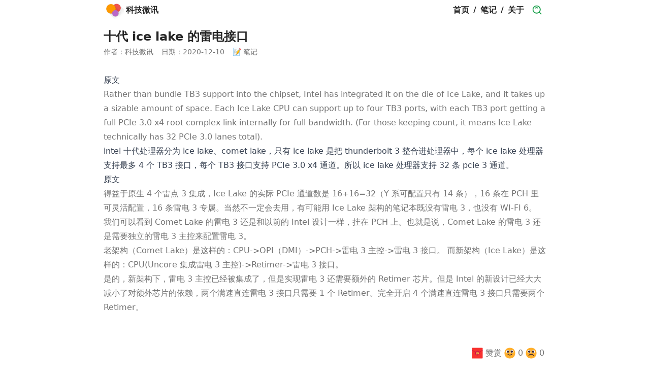

--- FILE ---
content_type: text/html; charset=utf-8
request_url: https://kejiweixun.com/note/202012101021
body_size: 10270
content:
<!DOCTYPE html><html lang="zh"><head><meta charSet="utf-8" data-next-head=""/><meta name="viewport" content="width=device-width" data-next-head=""/><title data-next-head="">英特尔十代处理器 Ice Lake 的雷电接口</title><meta name="description" content="intel 十代处理器分为 ice lake、comet lake，只有 ice lake 是把 thunderbolt 3 整合进处理器中，每个 ice lake 处理器支持最多 4 个 TB3 接口，每个 TB3 接口。" data-next-head=""/><link rel="shortcut icon" href="[data-uri]" data-next-head=""/><link rel="apple-touch-icon" sizes="180x180" href="/favicon/apple-touch-icon.png" data-next-head=""/><link rel="icon" type="image/png" sizes="32x32" href="/favicon/favicon-32x32.png" data-next-head=""/><link rel="icon" type="image/png" sizes="16x16" href="/favicon/favicon-16x16.png" data-next-head=""/><link rel="manifest" href="/favicon/site.webmanifest" data-next-head=""/><meta name="msapplication-config" content="/favicon/browserconfig.xml" data-next-head=""/><meta name="msapplication-TileColor" content="#ffffff" data-next-head=""/><link rel="preload" href="/_next/static/css/6e80b9ae4abb211e.css" as="style"/><link rel="stylesheet" href="/_next/static/css/6e80b9ae4abb211e.css" data-n-g=""/><noscript data-n-css=""></noscript><script defer="" noModule="" src="/_next/static/chunks/polyfills-42372ed130431b0a.js"></script><script src="/_next/static/chunks/webpack-8cac0b4b405cede1.js" defer=""></script><script src="/_next/static/chunks/framework-d7de93249215fb06.js" defer=""></script><script src="/_next/static/chunks/main-9a827771779dbc75.js" defer=""></script><script src="/_next/static/chunks/pages/_app-381a077c22b4d139.js" defer=""></script><script src="/_next/static/chunks/pages/note/%5Bslug%5D-161ae84a7a37c4c2.js" defer=""></script><script src="/_next/static/0LEH4pZl8snJEwUPDZynK/_buildManifest.js" defer=""></script><script src="/_next/static/0LEH4pZl8snJEwUPDZynK/_ssgManifest.js" defer=""></script></head><body class="px-3 max-w-4xl mx-auto pb-20 text-neutral-800 dark:bg-neutral-950 dark:text-neutral-200"><link rel="preload" as="image" href="https://sf1-cdn-tos.toutiaostatic.com/img/user-avatar/4a490a5f6b6c28d89d0640b472348801~300x300.image"/><div id="__next"><div class="flex flex-col justify-between min-h-screen"><div class="flex-1"><header class="flex flex-wrap items-center justify-between font-bold sticky top-0 bg-white z-10 dark:bg-neutral-950"><a class="flex items-center justify-between" href="/"><img src="https://sf1-cdn-tos.toutiaostatic.com/img/user-avatar/4a490a5f6b6c28d89d0640b472348801~300x300.image" alt="logo" class="w-10 h-10 mr-1"/><span>科技微讯</span></a><nav><ol class="flex flex-wrap items-center"><li><a class="px-2 block" href="/">首页</a></li><li>/</li><li><a class="px-2 block" href="/note">笔记</a></li><li>/</li><li><a class="px-2 block" href="/about">关于</a></li><li><a class="px-2 block" href="/search"><img class="w-5 h-5" src="[data-uri]" alt="search"/></a></li></ol></nav></header><h1 class="mt-4 mb-1 text-lg sm:text-2xl font-bold">十代 ice lake 的雷电接口</h1><div class="flex mb-8 text-xs sm:text-sm flex-wrap text-neutral-500"><div class="mr-4">作者：科技微讯</div><div class="mr-4">日期：<!-- -->2020-12-10</div><div>📝 笔记</div></div><div class="prose dark:prose-invert max-w-none prose-a:font-normal prose-blockquote:font-normal prose-blockquote:not-italic prose-blockquote:text-neutral-600 prose-code:font-normal prose-code:before:content-[&#x27;&#x27;] prose-code:after:content-[&#x27;&#x27;]"><nav class="toc toc-hide"><ol class="toc-level toc-level-1"></ol></nav><p><a href="https://www.anandtech.com/show/14514/examining-intels-ice-lake-microarchitecture-and-sunny-cove/8">原文</a></p>
<blockquote>
<p>Rather than bundle TB3 support into the chipset, Intel has integrated it on the die of Ice Lake, and it takes up a sizable amount of space. Each Ice Lake CPU can support up to four TB3 ports, with each TB3 port getting a full PCIe 3.0 x4 root complex link internally for full bandwidth. (For those keeping count, it means Ice Lake technically has 32 PCIe 3.0 lanes total).</p>
</blockquote>
<p>intel 十代处理器分为 ice lake、comet lake，只有 ice lake 是把 thunderbolt 3 整合进处理器中，每个 ice lake 处理器支持最多 4 个 TB3 接口，每个 TB3 接口支持 PCIe 3.0 x4 通道。所以 ice lake 处理器支持 32 条 pcie 3 通道。</p>
<p><a href="https://www.bilibili.com/read/cv3984866/">原文</a></p>
<blockquote>
<p>得益于原生 4 个雷点 3 集成，Ice Lake 的实际 PCIe 通道数是 16+16=32（Y 系可配置只有 14 条），16 条在 PCH 里可灵活配置，16 条雷电 3 专属。当然不一定会去用，有可能用 Ice Lake 架构的笔记本既没有雷电 3，也没有 WI-FI 6。</p>
</blockquote>
<blockquote>
<p>我们可以看到 Comet Lake 的雷电 3 还是和以前的 Intel 设计一样，挂在 PCH 上。也就是说，Comet Lake 的雷电 3 还是需要独立的雷电 3 主控来配置雷电 3。</p>
</blockquote>
<blockquote>
<p>老架构（Comet Lake）是这样的：CPU->OPI（DMI）->PCH->雷电 3 主控->雷电 3 接口。
而新架构（Ice Lake）是这样的：CPU(Uncore 集成雷电 3 主控)->Retimer->雷电 3 接口。</p>
</blockquote>
<blockquote>
<p>是的，新架构下，雷电 3 主控已经被集成了，但是实现雷电 3 还需要额外的 Retimer 芯片。但是 Intel 的新设计已经大大减小了对额外芯片的依赖，两个满速直连雷电 3 接口只需要 1 个 Retimer。完全开启 4 个满速直连雷电 3 接口只需要两个 Retimer。</p>
</blockquote></div></div><div data-rht-toaster="" style="position:fixed;z-index:9999;top:16px;left:16px;right:16px;bottom:16px;pointer-events:none"></div><div class="flex text-right justify-end pt-16 gap-4"><div data-type="up" class="cursor-pointer text-center flex items-center mr-1"><img src="data:image/svg+xml,%3Csvg width=&#x27;32&#x27; height=&#x27;32&#x27; viewBox=&#x27;0 0 32 32&#x27; fill=&#x27;none&#x27; xmlns=&#x27;http://www.w3.org/2000/svg&#x27;%3E%3Cpath d=&#x27;M28.8687 2H3.14122C2.51054 2 2 2.51 2 3.14V28.86C2 29.49 2.51054 30 3.14122 30H28.8586C29.4893 30 29.9999 29.49 29.9999 28.86V3.14C30.0099 2.51 29.4893 2 28.8687 2Z&#x27; fill=&#x27;%23F8312F&#x27;/%3E%3Cpath d=&#x27;M21.1343 12.8936L29.98 7.56V8.73L21.5812 13.7932C21.8515 14.4763 22 15.2208 22 16C22 19.3137 19.3137 22 16 22C12.6863 22 10 19.3137 10 16C10 15.2245 10.1471 14.4834 10.415 13.803L2 8.73V7.56L10.8583 12.9058C11.9085 11.1645 13.8183 10 16 10C18.1766 10 20.0825 11.159 21.1343 12.8936Z&#x27; fill=&#x27;%23CA0B4A&#x27;/%3E%3Cpath d=&#x27;M15.9446 12.9718H15.8946C15.7246 12.9618 15.5846 12.8318 15.5646 12.6518C15.5446 12.4618 15.6946 12.2918 15.8846 12.2718L18.7646 12.0018C18.9546 11.9818 19.1246 12.1318 19.1446 12.3218C19.1646 12.5118 19.0146 12.6818 18.8246 12.7018L15.9446 12.9718Z&#x27; fill=&#x27;%23FCD53F&#x27;/%3E%3Cpath d=&#x27;M14.5246 13.6318C14.5946 13.7018 14.6846 13.7318 14.7746 13.7318C14.8646 13.7318 14.9546 13.6918 15.0246 13.6218C15.1646 13.4818 15.1546 13.2618 15.0146 13.1218L14.0646 12.2018C13.9246 12.0618 13.7046 12.0718 13.5646 12.2118C13.4246 12.3518 13.4346 12.5718 13.5746 12.7118L14.5246 13.6318Z&#x27; fill=&#x27;%23FCD53F&#x27;/%3E%3Cpath fill-rule=&#x27;evenodd&#x27; clip-rule=&#x27;evenodd&#x27; d=&#x27;M16.0646 13.4818L19.0646 13.2218C19.1846 13.2118 19.3046 13.2718 19.3846 13.3518C19.4546 13.4518 19.4746 13.5818 19.4346 13.6918L18.9046 15.1018C18.8546 15.2318 18.7346 15.3218 18.5946 15.3318L16.6346 15.4718H16.6146C16.4646 15.4718 16.3346 15.3918 16.2846 15.2518L15.7646 13.9718C15.7246 13.8618 15.7346 13.7518 15.7946 13.6518C15.8546 13.5518 15.9546 13.4918 16.0646 13.4818ZM16.8446 14.7518L18.3246 14.6518L18.5746 13.9818L16.6046 14.1518L16.8446 14.7518Z&#x27; fill=&#x27;%23FCD53F&#x27;/%3E%3Cpath fill-rule=&#x27;evenodd&#x27; clip-rule=&#x27;evenodd&#x27; d=&#x27;M20.0746 16.0818L20.0346 17.4218C20.0346 17.4218 20.0346 17.4318 20.0246 17.4318L19.9846 18.7218C19.9846 18.9118 19.8346 19.0618 19.6446 19.0618L17.6146 19.1118L15.7646 19.1518H15.7546C15.5746 19.1518 15.4146 19.0118 15.4046 18.8218L15.3146 17.2618L14.2546 16.8718V19.3318C14.2546 19.5218 14.0946 19.6818 13.9046 19.6818C13.7146 19.6818 13.5546 19.5218 13.5546 19.3318V16.5618L12.6346 17.6718C12.5646 17.7618 12.4646 17.8018 12.3646 17.8018C12.2846 17.8018 12.2046 17.7718 12.1346 17.7218C11.9846 17.5918 11.9646 17.3718 12.0846 17.2218L14.0946 14.8018L12.4246 15.1318C12.2246 15.1718 12.0446 15.0418 12.0046 14.8518C11.9746 14.6518 12.0946 14.4718 12.2846 14.4318L14.9346 13.9018C15.0746 13.8818 15.2246 13.9418 15.3046 14.0718C15.3846 14.2018 15.3746 14.3618 15.2746 14.4818L14.2546 15.7118V16.1118L15.2746 16.4818L15.2646 16.3818C15.2546 16.1918 15.4046 16.0218 15.5946 16.0118L19.6946 15.7118C19.7946 15.7118 19.8946 15.7418 19.9646 15.8118C20.0346 15.8818 20.0746 15.9818 20.0746 16.0818ZM17.9146 17.1518L19.3446 17.0918L19.3746 16.4418L17.8946 16.5518L17.9146 17.1518ZM17.2046 17.1918L17.1846 16.6118L15.9946 16.6918L16.0246 17.2418L17.2046 17.1918ZM17.2246 17.9018L16.0646 17.9518L16.0946 18.4518L17.2446 18.4218L17.2246 17.9018ZM17.9346 17.8718L17.9546 18.4018L19.3046 18.3718L19.3246 17.8118L17.9346 17.8718Z&#x27; fill=&#x27;%23FCD53F&#x27;/%3E%3C/svg%3E%0A" alt="donation" class="w-6 h-6 block"/><span class="block ml-1 text-neutral-500">赞赏</span></div><div data-type="up" class="cursor-pointer text-center flex items-center mr-1"><img src="data:image/svg+xml,%3Csvg width=&#x27;32&#x27; height=&#x27;32&#x27; viewBox=&#x27;0 0 32 32&#x27; fill=&#x27;none&#x27; xmlns=&#x27;http://www.w3.org/2000/svg&#x27;%3E%3Cpath d=&#x27;M15.9989 29.9978C25.3333 29.9978 29.9978 23.7303 29.9978 15.9989C29.9978 8.26751 25.3333 2 15.9989 2C6.66443 2 2 8.26751 2 15.9989C2 23.7303 6.66443 29.9978 15.9989 29.9978Z&#x27; fill=&#x27;%23FFB02E&#x27;/%3E%3Cpath d=&#x27;M10.4191 16.2244C12.742 16.2244 14.6251 14.3414 14.6251 12.0185C14.6251 9.69557 12.742 7.8125 10.4191 7.8125C8.09621 7.8125 6.21313 9.69557 6.21313 12.0185C6.21313 14.3414 8.09621 16.2244 10.4191 16.2244Z&#x27; fill=&#x27;white&#x27;/%3E%3Cpath d=&#x27;M21.5683 16.3011C23.9123 16.3011 25.8126 14.4009 25.8126 12.0568C25.8126 9.71274 23.9123 7.8125 21.5683 7.8125C19.2242 7.8125 17.324 9.71274 17.324 12.0568C17.324 14.4009 19.2242 16.3011 21.5683 16.3011Z&#x27; fill=&#x27;white&#x27;/%3E%3Cpath d=&#x27;M11 15C12.6569 15 14 13.6569 14 12C14 10.3431 12.6569 9 11 9C9.34315 9 8 10.3431 8 12C8 13.6569 9.34315 15 11 15Z&#x27; fill=&#x27;%23402A32&#x27;/%3E%3Cpath d=&#x27;M21 15C22.6569 15 24 13.6569 24 12C24 10.3431 22.6569 9 21 9C19.3431 9 18 10.3431 18 12C18 13.6569 19.3431 15 21 15Z&#x27; fill=&#x27;%23402A32&#x27;/%3E%3Cpath fill-rule=&#x27;evenodd&#x27; clip-rule=&#x27;evenodd&#x27; d=&#x27;M10.4001 18.2001C10.8419 17.8687 11.4687 17.9582 11.8001 18.4001C12.1094 18.8125 13.5118 20.0001 16.0001 20.0001C18.4883 20.0001 19.8907 18.8125 20.2001 18.4001C20.5314 17.9582 21.1582 17.8687 21.6001 18.2001C22.0419 18.5314 22.1314 19.1582 21.8001 19.6001C21.1094 20.5209 19.1118 22.0001 16.0001 22.0001C12.8883 22.0001 10.8907 20.5209 10.2001 19.6001C9.86869 19.1582 9.95823 18.5314 10.4001 18.2001Z&#x27; fill=&#x27;%23402A32&#x27;/%3E%3C/svg%3E%0A" alt="thumbsup" class="w-6 h-6 block"/><span class="block ml-1 text-neutral-500">0</span></div><div data-type="up" class="cursor-pointer text-center flex items-center mr-1"><img src="data:image/svg+xml,%3Csvg width=&#x27;32&#x27; height=&#x27;32&#x27; viewBox=&#x27;0 0 32 32&#x27; fill=&#x27;none&#x27; xmlns=&#x27;http://www.w3.org/2000/svg&#x27;%3E%3Cpath d=&#x27;M15.9989 29.9978C25.3333 29.9978 29.9978 23.7303 29.9978 15.9989C29.9978 8.26751 25.3333 2 15.9989 2C6.66443 2 2 8.26751 2 15.9989C2 23.7303 6.66443 29.9978 15.9989 29.9978Z&#x27; fill=&#x27;%23FFB02E&#x27;/%3E%3Cpath d=&#x27;M10.4191 16.2244C12.742 16.2244 14.6251 14.3414 14.6251 12.0185C14.6251 9.69557 12.742 7.8125 10.4191 7.8125C8.09621 7.8125 6.21313 9.69557 6.21313 12.0185C6.21313 14.3414 8.09621 16.2244 10.4191 16.2244Z&#x27; fill=&#x27;white&#x27;/%3E%3Cpath d=&#x27;M21.5683 16.3011C23.9123 16.3011 25.8126 14.4009 25.8126 12.0568C25.8126 9.71274 23.9123 7.8125 21.5683 7.8125C19.2242 7.8125 17.324 9.71274 17.324 12.0568C17.324 14.4009 19.2242 16.3011 21.5683 16.3011Z&#x27; fill=&#x27;white&#x27;/%3E%3Cpath d=&#x27;M14 12C14 13.6569 12.6569 15 11 15C9.34315 15 8 13.6569 8 12C8 10.3431 9.34315 9 11 9C12.6569 9 14 10.3431 14 12Z&#x27; fill=&#x27;%23402A32&#x27;/%3E%3Cpath d=&#x27;M24 12C24 13.6569 22.6569 15 21 15C19.3431 15 18 13.6569 18 12C18 10.3431 19.3431 9 21 9C22.6569 9 24 10.3431 24 12Z&#x27; fill=&#x27;%23402A32&#x27;/%3E%3Cpath d=&#x27;M10.8944 22.4472C11.098 22.04 12.46 20 16 20C19.54 20 20.902 22.04 21.1056 22.4472C21.3526 22.9412 21.9532 23.1414 22.4472 22.8944C22.9412 22.6474 23.1414 22.0468 22.8944 21.5528C22.4314 20.6267 20.46 18 16 18C11.54 18 9.56864 20.6267 9.10557 21.5528C8.85858 22.0468 9.05881 22.6474 9.55279 22.8944C10.0468 23.1414 10.6474 22.9412 10.8944 22.4472Z&#x27; fill=&#x27;%23402A32&#x27;/%3E%3C/svg%3E%0A" alt="thumbsdown" class="w-6 h-6 block"/><span class="block ml-1 text-neutral-500">0</span></div></div><form><textarea id="comment" placeholder="在此输入评论" data-type="commentText" class="w-full h-16 mt-4 p-2 outline outline-[1px] outline-neutral-300 rounded-sm flex-grow dark:bg-neutral-900 dark:outline-neutral-800"></textarea><div class="flex flex-wrap items-stretch gap-2"><input placeholder="请输入邮箱" type="email" data-type="email" id="email" class="mt-1 p-2 outline outline-[1px] outline-neutral-300 rounded-sm flex-grow dark:bg-neutral-900 dark:outline-neutral-800" value=""/><input placeholder="请输入昵称" data-type="name" id="name" class="mt-1 p-2 outline outline-[1px] outline-neutral-300 rounded-sm flex-grow dark:bg-neutral-900 dark:outline-neutral-800" value=""/><button type="submit" class="mt-1 px-4 outline outline-[1px] font-bold rounded-sm outline-neutral-300  bg-neutral-100 hover:bg-neutral-200 dark:bg-neutral-900 dark:hover:bg-neutral-800 dark:outline-neutral-800">提交</button></div></form><div class="pb-6 mt-6"><div class="w-full p-1 bg-neutral-100 rounded-sm outline outline-1 outline-neutral-200 px-2 dark:outline-neutral-800 dark:bg-neutral-900" style="cursor:auto">暂无评论</div></div><footer class="mx-auto flex flex-col items-center justify-center pt-3 mt-20 text-neutral-500 text-xs border-t-[1px] border-t-neutral-200 dark:border-neutral-700"><div class="flex px-10 mb-2"><a href="https://mp.weixin.qq.com/s/bjTUv2fZ5AacagB4-4MQQw" target="_blank" rel="noopener noreferrer" class="underline">科技微讯</a><div class="mx-2">|</div><a href="https://mp.weixin.qq.com/s/PKuABvMcdD0r5cWTTBIxsg" target="_blank" rel="noopener noreferrer" class="underline">通知中心</a></div></footer></div></div><script id="__NEXT_DATA__" type="application/json">{"props":{"pageProps":{"frontMatter":{"title":"十代 ice lake 的雷电接口","seoTitle":"英特尔十代处理器 Ice Lake 的雷电接口","slug":"202012101021","date":"2020-12-10","description":"intel 十代处理器分为 ice lake、comet lake，只有 ice lake 是把 thunderbolt 3 整合进处理器中，每个 ice lake 处理器支持最多 4 个 TB3 接口，每个 TB3 接口。","type":"note","draft":false},"html":"\u003cnav class=\"toc toc-hide\"\u003e\u003col class=\"toc-level toc-level-1\"\u003e\u003c/ol\u003e\u003c/nav\u003e\u003cp\u003e\u003ca href=\"https://www.anandtech.com/show/14514/examining-intels-ice-lake-microarchitecture-and-sunny-cove/8\"\u003e原文\u003c/a\u003e\u003c/p\u003e\n\u003cblockquote\u003e\n\u003cp\u003eRather than bundle TB3 support into the chipset, Intel has integrated it on the die of Ice Lake, and it takes up a sizable amount of space. Each Ice Lake CPU can support up to four TB3 ports, with each TB3 port getting a full PCIe 3.0 x4 root complex link internally for full bandwidth. (For those keeping count, it means Ice Lake technically has 32 PCIe 3.0 lanes total).\u003c/p\u003e\n\u003c/blockquote\u003e\n\u003cp\u003eintel 十代处理器分为 ice lake、comet lake，只有 ice lake 是把 thunderbolt 3 整合进处理器中，每个 ice lake 处理器支持最多 4 个 TB3 接口，每个 TB3 接口支持 PCIe 3.0 x4 通道。所以 ice lake 处理器支持 32 条 pcie 3 通道。\u003c/p\u003e\n\u003cp\u003e\u003ca href=\"https://www.bilibili.com/read/cv3984866/\"\u003e原文\u003c/a\u003e\u003c/p\u003e\n\u003cblockquote\u003e\n\u003cp\u003e得益于原生 4 个雷点 3 集成，Ice Lake 的实际 PCIe 通道数是 16+16=32（Y 系可配置只有 14 条），16 条在 PCH 里可灵活配置，16 条雷电 3 专属。当然不一定会去用，有可能用 Ice Lake 架构的笔记本既没有雷电 3，也没有 WI-FI 6。\u003c/p\u003e\n\u003c/blockquote\u003e\n\u003cblockquote\u003e\n\u003cp\u003e我们可以看到 Comet Lake 的雷电 3 还是和以前的 Intel 设计一样，挂在 PCH 上。也就是说，Comet Lake 的雷电 3 还是需要独立的雷电 3 主控来配置雷电 3。\u003c/p\u003e\n\u003c/blockquote\u003e\n\u003cblockquote\u003e\n\u003cp\u003e老架构（Comet Lake）是这样的：CPU-\u003eOPI（DMI）-\u003ePCH-\u003e雷电 3 主控-\u003e雷电 3 接口。\n而新架构（Ice Lake）是这样的：CPU(Uncore 集成雷电 3 主控)-\u003eRetimer-\u003e雷电 3 接口。\u003c/p\u003e\n\u003c/blockquote\u003e\n\u003cblockquote\u003e\n\u003cp\u003e是的，新架构下，雷电 3 主控已经被集成了，但是实现雷电 3 还需要额外的 Retimer 芯片。但是 Intel 的新设计已经大大减小了对额外芯片的依赖，两个满速直连雷电 3 接口只需要 1 个 Retimer。完全开启 4 个满速直连雷电 3 接口只需要两个 Retimer。\u003c/p\u003e\n\u003c/blockquote\u003e"},"__N_SSG":true},"page":"/note/[slug]","query":{"slug":"202012101021"},"buildId":"0LEH4pZl8snJEwUPDZynK","isFallback":false,"gsp":true,"scriptLoader":[]}</script></body></html>

--- FILE ---
content_type: text/css; charset=utf-8
request_url: https://kejiweixun.com/_next/static/css/6e80b9ae4abb211e.css
body_size: 6918
content:
input[type=range]{-webkit-appearance:none;-moz-appearance:none;appearance:none;background:transparent;cursor:pointer;width:25rem}input[type=range]:focus{outline:none}input[type=range]::-webkit-slider-runnable-track{background-color:rgb(203 213 225);border-radius:.5rem;height:.3rem}input[type=range]::-webkit-slider-thumb{-webkit-appearance:none;appearance:none;margin-top:-8.799999999999999px;background-color:#808080;border-radius:0;height:1.4rem;width:.8rem}input[type=range]:focus::-webkit-slider-thumb{outline:3px solid #808080;outline-offset:.125rem}input[type=range]::-moz-range-track{background-color:rgb(203 213 225);border-radius:.5rem;height:.3rem}input[type=range]::-moz-range-thumb{background-color:#808080;border:none;border-radius:0;height:1.4rem;width:.8rem}input[type=range]:focus::-moz-range-thumb{outline:3px solid #808080;outline-offset:.125rem}pre{border:1px solid #e5e5e5}@media (prefers-color-scheme:dark){pre{border:1px solid #a3a3a3;filter:invert(1)}}code[class*=language-],pre[class*=language-]{background:hsl(230,1%,98%);color:hsl(230,8%,24%);font-family:Fira Code,Fira Mono,Menlo,Consolas,DejaVu Sans Mono,monospace;direction:ltr;text-align:left;white-space:pre;word-spacing:normal;word-break:normal;line-height:1.5;-moz-tab-size:2;-o-tab-size:2;tab-size:2;hyphens:none}code[class*=language-] ::-moz-selection,code[class*=language-]::-moz-selection,pre[class*=language-] ::-moz-selection{background:hsl(230,1%,90%);color:inherit}code[class*=language-] ::selection,code[class*=language-]::selection,pre[class*=language-] ::selection{background:hsl(230,1%,90%);color:inherit}pre[class*=language-]{padding:1em;margin:.5em 0;overflow:auto;border-radius:.3em}:not(pre)>code[class*=language-]{padding:.2em .3em;border-radius:.3em;white-space:normal}.token.cdata,.token.comment,.token.prolog{color:hsl(230,4%,64%)}.token.doctype,.token.entity,.token.punctuation{color:hsl(230,8%,24%)}.token.atrule,.token.attr-name,.token.boolean,.token.class-name,.token.constant,.token.number{color:hsl(35,99%,36%)}.token.keyword{color:hsl(301,63%,40%)}.token.deleted,.token.important,.token.property,.token.symbol,.token.tag{color:hsl(5,74%,59%)}.token.attr-value,.token.attr-value>.token.punctuation,.token.builtin,.token.char,.token.inserted,.token.regex,.token.selector,.token.string{color:hsl(119,34%,47%)}.token.function,.token.operator,.token.variable{color:hsl(221,87%,60%)}.token.url{color:hsl(198,99%,37%)}.token.attr-value>.token.punctuation.attr-equals,.token.special-attr>.token.attr-value>.token.value.css{color:hsl(230,8%,24%)}.language-css .token.selector{color:hsl(5,74%,59%)}.language-css .token.property{color:hsl(230,8%,24%)}.language-css .token.function,.language-css .token.url>.token.function{color:hsl(198,99%,37%)}.language-css .token.url>.token.string.url{color:hsl(119,34%,47%)}.language-css .token.atrule .token.rule,.language-css .token.important,.language-javascript .token.operator{color:hsl(301,63%,40%)}.language-javascript .token.template-string>.token.interpolation>.token.interpolation-punctuation.punctuation{color:hsl(344,84%,43%)}.language-json .token.operator{color:hsl(230,8%,24%)}.language-json .token.null.keyword{color:hsl(35,99%,36%)}.language-markdown .token.url,.language-markdown .token.url-reference.url>.token.string,.language-markdown .token.url>.token.operator{color:hsl(230,8%,24%)}.language-markdown .token.url>.token.content{color:hsl(221,87%,60%)}.language-markdown .token.url-reference.url,.language-markdown .token.url>.token.url{color:hsl(198,99%,37%)}.language-markdown .token.blockquote.punctuation,.language-markdown .token.hr.punctuation{color:hsl(230,4%,64%);font-style:italic}.language-markdown .token.code-snippet{color:hsl(119,34%,47%)}.language-markdown .token.bold .token.content{color:hsl(35,99%,36%)}.language-markdown .token.italic .token.content{color:hsl(301,63%,40%)}.language-markdown .token.list.punctuation,.language-markdown .token.strike .token.content,.language-markdown .token.strike .token.punctuation,.language-markdown .token.title.important>.token.punctuation{color:hsl(5,74%,59%)}.token.bold{font-weight:700}.token.comment,.token.italic{font-style:italic}.token.entity{cursor:help}.token.namespace{opacity:.8}.token.token.cr:before,.token.token.lf:before,.token.token.space:before,.token.token.tab:not(:empty):before{color:hsla(230,8%,24%,.2)}div.code-toolbar>.toolbar.toolbar>.toolbar-item{margin-right:.4em}div.code-toolbar>.toolbar.toolbar>.toolbar-item>a,div.code-toolbar>.toolbar.toolbar>.toolbar-item>button,div.code-toolbar>.toolbar.toolbar>.toolbar-item>span{background:hsl(230,1%,90%);color:hsl(230,6%,44%);padding:.1em .4em;border-radius:.3em}div.code-toolbar>.toolbar.toolbar>.toolbar-item>a:focus,div.code-toolbar>.toolbar.toolbar>.toolbar-item>a:hover,div.code-toolbar>.toolbar.toolbar>.toolbar-item>button:focus,div.code-toolbar>.toolbar.toolbar>.toolbar-item>button:hover,div.code-toolbar>.toolbar.toolbar>.toolbar-item>span:focus,div.code-toolbar>.toolbar.toolbar>.toolbar-item>span:hover{background:hsl(230,1%,78%);color:hsl(230,8%,24%)}.line-highlight.line-highlight{background:hsla(230,8%,24%,.05)}.line-highlight.line-highlight:before,.line-highlight.line-highlight[data-end]:after{background:hsl(230,1%,90%);color:hsl(230,8%,24%);padding:.1em .6em;border-radius:.3em;box-shadow:0 2px 0 0 rgba(0,0,0,.2)}pre[id].linkable-line-numbers.linkable-line-numbers span.line-numbers-rows>span:hover:before{background-color:hsla(230,8%,24%,.05)}.command-line .command-line-prompt,.line-numbers.line-numbers .line-numbers-rows{border-right-color:hsla(230,8%,24%,.2)}.command-line .command-line-prompt>span:before,.line-numbers .line-numbers-rows>span:before{color:hsl(230,1%,62%)}.rainbow-braces .token.token.punctuation.brace-level-1,.rainbow-braces .token.token.punctuation.brace-level-5,.rainbow-braces .token.token.punctuation.brace-level-9{color:hsl(5,74%,59%)}.rainbow-braces .token.token.punctuation.brace-level-10,.rainbow-braces .token.token.punctuation.brace-level-2,.rainbow-braces .token.token.punctuation.brace-level-6{color:hsl(119,34%,47%)}.rainbow-braces .token.token.punctuation.brace-level-11,.rainbow-braces .token.token.punctuation.brace-level-3,.rainbow-braces .token.token.punctuation.brace-level-7{color:hsl(221,87%,60%)}.rainbow-braces .token.token.punctuation.brace-level-12,.rainbow-braces .token.token.punctuation.brace-level-4,.rainbow-braces .token.token.punctuation.brace-level-8{color:hsl(301,63%,40%)}pre.diff-highlight>code .token.token.deleted:not(.prefix),pre>code.diff-highlight .token.token.deleted:not(.prefix){background-color:hsla(353,100%,66%,.15)}pre.diff-highlight>code .token.token.deleted:not(.prefix) ::-moz-selection,pre.diff-highlight>code .token.token.deleted:not(.prefix)::-moz-selection,pre>code.diff-highlight .token.token.deleted:not(.prefix) ::-moz-selection,pre>code.diff-highlight .token.token.deleted:not(.prefix)::-moz-selection{background-color:hsla(353,95%,66%,.25)}pre.diff-highlight>code .token.token.deleted:not(.prefix) ::selection,pre.diff-highlight>code .token.token.deleted:not(.prefix)::selection,pre>code.diff-highlight .token.token.deleted:not(.prefix) ::selection,pre>code.diff-highlight .token.token.deleted:not(.prefix)::selection{background-color:hsla(353,95%,66%,.25)}pre.diff-highlight>code .token.token.inserted:not(.prefix),pre>code.diff-highlight .token.token.inserted:not(.prefix){background-color:hsla(137,100%,55%,.15)}pre.diff-highlight>code .token.token.inserted:not(.prefix) ::-moz-selection,pre.diff-highlight>code .token.token.inserted:not(.prefix)::-moz-selection,pre>code.diff-highlight .token.token.inserted:not(.prefix) ::-moz-selection,pre>code.diff-highlight .token.token.inserted:not(.prefix)::-moz-selection{background-color:hsla(135,73%,55%,.25)}pre.diff-highlight>code .token.token.inserted:not(.prefix) ::selection,pre.diff-highlight>code .token.token.inserted:not(.prefix)::selection,pre>code.diff-highlight .token.token.inserted:not(.prefix) ::selection,pre>code.diff-highlight .token.token.inserted:not(.prefix)::selection{background-color:hsla(135,73%,55%,.25)}.prism-previewer-gradient.prism-previewer-gradient div,.prism-previewer.prism-previewer:before{border-color:hsl(0,0,95%)}.prism-previewer-color.prism-previewer-color:before,.prism-previewer-easing.prism-previewer-easing:before,.prism-previewer-gradient.prism-previewer-gradient div{border-radius:.3em}.prism-previewer.prism-previewer:after{border-top-color:hsl(0,0,95%)}.prism-previewer-flipped.prism-previewer-flipped.after{border-bottom-color:hsl(0,0,95%)}.prism-previewer-angle.prism-previewer-angle:before,.prism-previewer-easing.prism-previewer-easing,.prism-previewer-time.prism-previewer-time:before{background:hsl(0,0%,100%)}.prism-previewer-angle.prism-previewer-angle circle,.prism-previewer-time.prism-previewer-time circle{stroke:hsl(230,8%,24%);stroke-opacity:1}.prism-previewer-easing.prism-previewer-easing circle,.prism-previewer-easing.prism-previewer-easing line,.prism-previewer-easing.prism-previewer-easing path{stroke:hsl(230,8%,24%)}.prism-previewer-easing.prism-previewer-easing circle{fill:transparent}*,:after,:before{--tw-border-spacing-x:0;--tw-border-spacing-y:0;--tw-translate-x:0;--tw-translate-y:0;--tw-rotate:0;--tw-skew-x:0;--tw-skew-y:0;--tw-scale-x:1;--tw-scale-y:1;--tw-pan-x: ;--tw-pan-y: ;--tw-pinch-zoom: ;--tw-scroll-snap-strictness:proximity;--tw-gradient-from-position: ;--tw-gradient-via-position: ;--tw-gradient-to-position: ;--tw-ordinal: ;--tw-slashed-zero: ;--tw-numeric-figure: ;--tw-numeric-spacing: ;--tw-numeric-fraction: ;--tw-ring-inset: ;--tw-ring-offset-width:0px;--tw-ring-offset-color:#fff;--tw-ring-color:rgb(59 130 246/0.5);--tw-ring-offset-shadow:0 0 #0000;--tw-ring-shadow:0 0 #0000;--tw-shadow:0 0 #0000;--tw-shadow-colored:0 0 #0000;--tw-blur: ;--tw-brightness: ;--tw-contrast: ;--tw-grayscale: ;--tw-hue-rotate: ;--tw-invert: ;--tw-saturate: ;--tw-sepia: ;--tw-drop-shadow: ;--tw-backdrop-blur: ;--tw-backdrop-brightness: ;--tw-backdrop-contrast: ;--tw-backdrop-grayscale: ;--tw-backdrop-hue-rotate: ;--tw-backdrop-invert: ;--tw-backdrop-opacity: ;--tw-backdrop-saturate: ;--tw-backdrop-sepia: ;--tw-contain-size: ;--tw-contain-layout: ;--tw-contain-paint: ;--tw-contain-style: }::backdrop{--tw-border-spacing-x:0;--tw-border-spacing-y:0;--tw-translate-x:0;--tw-translate-y:0;--tw-rotate:0;--tw-skew-x:0;--tw-skew-y:0;--tw-scale-x:1;--tw-scale-y:1;--tw-pan-x: ;--tw-pan-y: ;--tw-pinch-zoom: ;--tw-scroll-snap-strictness:proximity;--tw-gradient-from-position: ;--tw-gradient-via-position: ;--tw-gradient-to-position: ;--tw-ordinal: ;--tw-slashed-zero: ;--tw-numeric-figure: ;--tw-numeric-spacing: ;--tw-numeric-fraction: ;--tw-ring-inset: ;--tw-ring-offset-width:0px;--tw-ring-offset-color:#fff;--tw-ring-color:rgb(59 130 246/0.5);--tw-ring-offset-shadow:0 0 #0000;--tw-ring-shadow:0 0 #0000;--tw-shadow:0 0 #0000;--tw-shadow-colored:0 0 #0000;--tw-blur: ;--tw-brightness: ;--tw-contrast: ;--tw-grayscale: ;--tw-hue-rotate: ;--tw-invert: ;--tw-saturate: ;--tw-sepia: ;--tw-drop-shadow: ;--tw-backdrop-blur: ;--tw-backdrop-brightness: ;--tw-backdrop-contrast: ;--tw-backdrop-grayscale: ;--tw-backdrop-hue-rotate: ;--tw-backdrop-invert: ;--tw-backdrop-opacity: ;--tw-backdrop-saturate: ;--tw-backdrop-sepia: ;--tw-contain-size: ;--tw-contain-layout: ;--tw-contain-paint: ;--tw-contain-style: }/*
! tailwindcss v3.4.19 | MIT License | https://tailwindcss.com
*/*,:after,:before{box-sizing:border-box;border:0 solid #e5e7eb}:after,:before{--tw-content:""}:host,html{line-height:1.5;-webkit-text-size-adjust:100%;-moz-tab-size:4;-o-tab-size:4;tab-size:4;font-family:ui-sans-serif,system-ui,sans-serif,Apple Color Emoji,Segoe UI Emoji,Segoe UI Symbol,Noto Color Emoji;font-feature-settings:normal;font-variation-settings:normal;-webkit-tap-highlight-color:transparent}body{margin:0;line-height:inherit}hr{height:0;color:inherit;border-top-width:1px}abbr:where([title]){-webkit-text-decoration:underline dotted;text-decoration:underline dotted}h1,h2,h3,h4,h5,h6{font-size:inherit;font-weight:inherit}a{color:inherit;text-decoration:inherit}b,strong{font-weight:bolder}code,kbd,pre,samp{font-family:ui-monospace,SFMono-Regular,Menlo,Monaco,Consolas,Liberation Mono,Courier New,monospace;font-feature-settings:normal;font-variation-settings:normal;font-size:1em}small{font-size:80%}sub,sup{font-size:75%;line-height:0;position:relative;vertical-align:baseline}sub{bottom:-.25em}sup{top:-.5em}table{text-indent:0;border-color:inherit;border-collapse:collapse}button,input,optgroup,select,textarea{font-family:inherit;font-feature-settings:inherit;font-variation-settings:inherit;font-size:100%;font-weight:inherit;line-height:inherit;letter-spacing:inherit;color:inherit;margin:0;padding:0}button,select{text-transform:none}button,input:where([type=button]),input:where([type=reset]),input:where([type=submit]){-webkit-appearance:button;background-color:transparent;background-image:none}:-moz-focusring{outline:auto}:-moz-ui-invalid{box-shadow:none}progress{vertical-align:baseline}::-webkit-inner-spin-button,::-webkit-outer-spin-button{height:auto}[type=search]{-webkit-appearance:textfield;outline-offset:-2px}::-webkit-search-decoration{-webkit-appearance:none}::-webkit-file-upload-button{-webkit-appearance:button;font:inherit}summary{display:list-item}blockquote,dd,dl,figure,h1,h2,h3,h4,h5,h6,hr,p,pre{margin:0}fieldset{margin:0}fieldset,legend{padding:0}menu,ol,ul{list-style:none;margin:0;padding:0}dialog{padding:0}textarea{resize:vertical}input::-moz-placeholder,textarea::-moz-placeholder{opacity:1;color:#9ca3af}input::placeholder,textarea::placeholder{opacity:1;color:#9ca3af}[role=button],button{cursor:pointer}:disabled{cursor:default}audio,canvas,embed,iframe,img,object,svg,video{display:block;vertical-align:middle}img,video{max-width:100%;height:auto}[hidden]:where(:not([hidden=until-found])){display:none}.prose{color:var(--tw-prose-body);max-width:65ch}.prose :where(p):not(:where([class~=not-prose],[class~=not-prose] *)){margin-top:1.25em;margin-bottom:1.25em}.prose :where([class~=lead]):not(:where([class~=not-prose],[class~=not-prose] *)){color:var(--tw-prose-lead);font-size:1.25em;line-height:1.6;margin-top:1.2em;margin-bottom:1.2em}.prose :where(a):not(:where([class~=not-prose],[class~=not-prose] *)){color:var(--tw-prose-links);text-decoration:underline;font-weight:500}.prose :where(strong):not(:where([class~=not-prose],[class~=not-prose] *)){color:var(--tw-prose-bold);font-weight:600}.prose :where(a strong):not(:where([class~=not-prose],[class~=not-prose] *)){color:inherit}.prose :where(blockquote strong):not(:where([class~=not-prose],[class~=not-prose] *)){color:inherit}.prose :where(thead th strong):not(:where([class~=not-prose],[class~=not-prose] *)){color:inherit}.prose :where(ol):not(:where([class~=not-prose],[class~=not-prose] *)){list-style-type:decimal;margin-top:1.25em;margin-bottom:1.25em;padding-inline-start:1.625em}.prose :where(ol[type=A]):not(:where([class~=not-prose],[class~=not-prose] *)){list-style-type:upper-alpha}.prose :where(ol[type=a]):not(:where([class~=not-prose],[class~=not-prose] *)){list-style-type:lower-alpha}.prose :where(ol[type=A s]):not(:where([class~=not-prose],[class~=not-prose] *)){list-style-type:upper-alpha}.prose :where(ol[type=a s]):not(:where([class~=not-prose],[class~=not-prose] *)){list-style-type:lower-alpha}.prose :where(ol[type=I]):not(:where([class~=not-prose],[class~=not-prose] *)){list-style-type:upper-roman}.prose :where(ol[type=i]):not(:where([class~=not-prose],[class~=not-prose] *)){list-style-type:lower-roman}.prose :where(ol[type=I s]):not(:where([class~=not-prose],[class~=not-prose] *)){list-style-type:upper-roman}.prose :where(ol[type=i s]):not(:where([class~=not-prose],[class~=not-prose] *)){list-style-type:lower-roman}.prose :where(ol[type="1"]):not(:where([class~=not-prose],[class~=not-prose] *)){list-style-type:decimal}.prose :where(ul):not(:where([class~=not-prose],[class~=not-prose] *)){list-style-type:disc;margin-top:1.25em;margin-bottom:1.25em;padding-inline-start:1.625em}.prose :where(ol>li):not(:where([class~=not-prose],[class~=not-prose] *))::marker{font-weight:400;color:var(--tw-prose-counters)}.prose :where(ul>li):not(:where([class~=not-prose],[class~=not-prose] *))::marker{color:var(--tw-prose-bullets)}.prose :where(dt):not(:where([class~=not-prose],[class~=not-prose] *)){color:var(--tw-prose-headings);font-weight:600;margin-top:1.25em}.prose :where(hr):not(:where([class~=not-prose],[class~=not-prose] *)){border-color:var(--tw-prose-hr);border-top-width:1px;margin-top:3em;margin-bottom:3em}.prose :where(blockquote):not(:where([class~=not-prose],[class~=not-prose] *)){font-weight:500;font-style:italic;color:var(--tw-prose-quotes);border-inline-start-width:.25rem;border-inline-start-color:var(--tw-prose-quote-borders);quotes:"\201C""\201D""\2018""\2019";margin-top:1.6em;margin-bottom:1.6em;padding-inline-start:1em}.prose :where(blockquote p:first-of-type):not(:where([class~=not-prose],[class~=not-prose] *)):before{content:open-quote}.prose :where(blockquote p:last-of-type):not(:where([class~=not-prose],[class~=not-prose] *)):after{content:close-quote}.prose :where(h1):not(:where([class~=not-prose],[class~=not-prose] *)){color:var(--tw-prose-headings);font-weight:800;font-size:2.25em;margin-top:0;margin-bottom:.8888889em;line-height:1.1111111}.prose :where(h1 strong):not(:where([class~=not-prose],[class~=not-prose] *)){font-weight:900;color:inherit}.prose :where(h2):not(:where([class~=not-prose],[class~=not-prose] *)){color:var(--tw-prose-headings);font-weight:700;font-size:1.5em;margin-top:2em;margin-bottom:1em;line-height:1.3333333}.prose :where(h2 strong):not(:where([class~=not-prose],[class~=not-prose] *)){font-weight:800;color:inherit}.prose :where(h3):not(:where([class~=not-prose],[class~=not-prose] *)){color:var(--tw-prose-headings);font-weight:600;font-size:1.25em;margin-top:1.6em;margin-bottom:.6em;line-height:1.6}.prose :where(h3 strong):not(:where([class~=not-prose],[class~=not-prose] *)){font-weight:700;color:inherit}.prose :where(h4):not(:where([class~=not-prose],[class~=not-prose] *)){color:var(--tw-prose-headings);font-weight:600;margin-top:1.5em;margin-bottom:.5em;line-height:1.5}.prose :where(h4 strong):not(:where([class~=not-prose],[class~=not-prose] *)){font-weight:700;color:inherit}.prose :where(img):not(:where([class~=not-prose],[class~=not-prose] *)){margin-top:2em;margin-bottom:2em}.prose :where(picture):not(:where([class~=not-prose],[class~=not-prose] *)){display:block;margin-top:2em;margin-bottom:2em}.prose :where(video):not(:where([class~=not-prose],[class~=not-prose] *)){margin-top:2em;margin-bottom:2em}.prose :where(kbd):not(:where([class~=not-prose],[class~=not-prose] *)){font-weight:500;font-family:inherit;color:var(--tw-prose-kbd);box-shadow:0 0 0 1px var(--tw-prose-kbd-shadows),0 3px 0 var(--tw-prose-kbd-shadows);font-size:.875em;border-radius:.3125rem;padding-top:.1875em;padding-inline-end:.375em;padding-bottom:.1875em;padding-inline-start:.375em}.prose :where(code):not(:where([class~=not-prose],[class~=not-prose] *)){color:var(--tw-prose-code);font-weight:600;font-size:.875em}.prose :where(code):not(:where([class~=not-prose],[class~=not-prose] *)):before{content:"`"}.prose :where(code):not(:where([class~=not-prose],[class~=not-prose] *)):after{content:"`"}.prose :where(a code):not(:where([class~=not-prose],[class~=not-prose] *)){color:inherit}.prose :where(h1 code):not(:where([class~=not-prose],[class~=not-prose] *)){color:inherit}.prose :where(h2 code):not(:where([class~=not-prose],[class~=not-prose] *)){color:inherit;font-size:.875em}.prose :where(h3 code):not(:where([class~=not-prose],[class~=not-prose] *)){color:inherit;font-size:.9em}.prose :where(h4 code):not(:where([class~=not-prose],[class~=not-prose] *)){color:inherit}.prose :where(blockquote code):not(:where([class~=not-prose],[class~=not-prose] *)){color:inherit}.prose :where(thead th code):not(:where([class~=not-prose],[class~=not-prose] *)){color:inherit}.prose :where(pre):not(:where([class~=not-prose],[class~=not-prose] *)){color:var(--tw-prose-pre-code);background-color:var(--tw-prose-pre-bg);overflow-x:auto;font-weight:400;font-size:.875em;line-height:1.7142857;margin-top:1.7142857em;margin-bottom:1.7142857em;border-radius:.375rem;padding-top:.8571429em;padding-inline-end:1.1428571em;padding-bottom:.8571429em;padding-inline-start:1.1428571em}.prose :where(pre code):not(:where([class~=not-prose],[class~=not-prose] *)){background-color:transparent;border-width:0;border-radius:0;padding:0;font-weight:inherit;color:inherit;font-size:inherit;font-family:inherit;line-height:inherit}.prose :where(pre code):not(:where([class~=not-prose],[class~=not-prose] *)):before{content:none}.prose :where(pre code):not(:where([class~=not-prose],[class~=not-prose] *)):after{content:none}.prose :where(table):not(:where([class~=not-prose],[class~=not-prose] *)){width:100%;table-layout:auto;margin-top:2em;margin-bottom:2em;font-size:.875em;line-height:1.7142857}.prose :where(thead):not(:where([class~=not-prose],[class~=not-prose] *)){border-bottom-width:1px;border-bottom-color:var(--tw-prose-th-borders)}.prose :where(thead th):not(:where([class~=not-prose],[class~=not-prose] *)){color:var(--tw-prose-headings);font-weight:600;vertical-align:bottom;padding-inline-end:.5714286em;padding-bottom:.5714286em;padding-inline-start:.5714286em}.prose :where(tbody tr):not(:where([class~=not-prose],[class~=not-prose] *)){border-bottom-width:1px;border-bottom-color:var(--tw-prose-td-borders)}.prose :where(tbody tr:last-child):not(:where([class~=not-prose],[class~=not-prose] *)){border-bottom-width:0}.prose :where(tbody td):not(:where([class~=not-prose],[class~=not-prose] *)){vertical-align:baseline}.prose :where(tfoot):not(:where([class~=not-prose],[class~=not-prose] *)){border-top-width:1px;border-top-color:var(--tw-prose-th-borders)}.prose :where(tfoot td):not(:where([class~=not-prose],[class~=not-prose] *)){vertical-align:top}.prose :where(th,td):not(:where([class~=not-prose],[class~=not-prose] *)){text-align:start}.prose :where(figure>*):not(:where([class~=not-prose],[class~=not-prose] *)){margin-top:0;margin-bottom:0}.prose :where(figcaption):not(:where([class~=not-prose],[class~=not-prose] *)){color:var(--tw-prose-captions);font-size:.875em;line-height:1.4285714;margin-top:.8571429em}.prose{--tw-prose-body:#374151;--tw-prose-headings:#111827;--tw-prose-lead:#4b5563;--tw-prose-links:#111827;--tw-prose-bold:#111827;--tw-prose-counters:#6b7280;--tw-prose-bullets:#d1d5db;--tw-prose-hr:#e5e7eb;--tw-prose-quotes:#111827;--tw-prose-quote-borders:#e5e7eb;--tw-prose-captions:#6b7280;--tw-prose-kbd:#111827;--tw-prose-kbd-shadows:rgb(17 24 39/10%);--tw-prose-code:#111827;--tw-prose-pre-code:#e5e7eb;--tw-prose-pre-bg:#1f2937;--tw-prose-th-borders:#d1d5db;--tw-prose-td-borders:#e5e7eb;--tw-prose-invert-body:#d1d5db;--tw-prose-invert-headings:#fff;--tw-prose-invert-lead:#9ca3af;--tw-prose-invert-links:#fff;--tw-prose-invert-bold:#fff;--tw-prose-invert-counters:#9ca3af;--tw-prose-invert-bullets:#4b5563;--tw-prose-invert-hr:#374151;--tw-prose-invert-quotes:#f3f4f6;--tw-prose-invert-quote-borders:#374151;--tw-prose-invert-captions:#9ca3af;--tw-prose-invert-kbd:#fff;--tw-prose-invert-kbd-shadows:rgb(255 255 255/10%);--tw-prose-invert-code:#fff;--tw-prose-invert-pre-code:#d1d5db;--tw-prose-invert-pre-bg:rgb(0 0 0/50%);--tw-prose-invert-th-borders:#4b5563;--tw-prose-invert-td-borders:#374151;font-size:1rem;line-height:1.75}.prose :where(picture>img):not(:where([class~=not-prose],[class~=not-prose] *)){margin-top:0;margin-bottom:0}.prose :where(li):not(:where([class~=not-prose],[class~=not-prose] *)){margin-top:.5em;margin-bottom:.5em}.prose :where(ol>li):not(:where([class~=not-prose],[class~=not-prose] *)){padding-inline-start:.375em}.prose :where(ul>li):not(:where([class~=not-prose],[class~=not-prose] *)){padding-inline-start:.375em}.prose :where(.prose>ul>li p):not(:where([class~=not-prose],[class~=not-prose] *)){margin-top:.75em;margin-bottom:.75em}.prose :where(.prose>ul>li>p:first-child):not(:where([class~=not-prose],[class~=not-prose] *)){margin-top:1.25em}.prose :where(.prose>ul>li>p:last-child):not(:where([class~=not-prose],[class~=not-prose] *)){margin-bottom:1.25em}.prose :where(.prose>ol>li>p:first-child):not(:where([class~=not-prose],[class~=not-prose] *)){margin-top:1.25em}.prose :where(.prose>ol>li>p:last-child):not(:where([class~=not-prose],[class~=not-prose] *)){margin-bottom:1.25em}.prose :where(ul ul,ul ol,ol ul,ol ol):not(:where([class~=not-prose],[class~=not-prose] *)){margin-top:.75em;margin-bottom:.75em}.prose :where(dl):not(:where([class~=not-prose],[class~=not-prose] *)){margin-top:1.25em;margin-bottom:1.25em}.prose :where(dd):not(:where([class~=not-prose],[class~=not-prose] *)){margin-top:.5em;padding-inline-start:1.625em}.prose :where(hr+*):not(:where([class~=not-prose],[class~=not-prose] *)){margin-top:0}.prose :where(h2+*):not(:where([class~=not-prose],[class~=not-prose] *)){margin-top:0}.prose :where(h3+*):not(:where([class~=not-prose],[class~=not-prose] *)){margin-top:0}.prose :where(h4+*):not(:where([class~=not-prose],[class~=not-prose] *)){margin-top:0}.prose :where(thead th:first-child):not(:where([class~=not-prose],[class~=not-prose] *)){padding-inline-start:0}.prose :where(thead th:last-child):not(:where([class~=not-prose],[class~=not-prose] *)){padding-inline-end:0}.prose :where(tbody td,tfoot td):not(:where([class~=not-prose],[class~=not-prose] *)){padding-top:.5714286em;padding-inline-end:.5714286em;padding-bottom:.5714286em;padding-inline-start:.5714286em}.prose :where(tbody td:first-child,tfoot td:first-child):not(:where([class~=not-prose],[class~=not-prose] *)){padding-inline-start:0}.prose :where(tbody td:last-child,tfoot td:last-child):not(:where([class~=not-prose],[class~=not-prose] *)){padding-inline-end:0}.prose :where(figure):not(:where([class~=not-prose],[class~=not-prose] *)){margin-top:2em;margin-bottom:2em}.prose :where(.prose>:first-child):not(:where([class~=not-prose],[class~=not-prose] *)){margin-top:0}.prose :where(.prose>:last-child):not(:where([class~=not-prose],[class~=not-prose] *)){margin-bottom:0}.absolute{position:absolute}.relative{position:relative}.sticky{position:sticky}.left-\[-1000000px\]{left:-1000000px}.right-0{right:0}.top-0{top:0}.top-\[-1000000px\]{top:-1000000px}.z-10{z-index:10}.m-auto{margin:auto}.mx-2{margin-left:.5rem;margin-right:.5rem}.mx-auto{margin-left:auto;margin-right:auto}.my-1{margin-top:.25rem;margin-bottom:.25rem}.my-2{margin-top:.5rem;margin-bottom:.5rem}.my-3{margin-top:.75rem;margin-bottom:.75rem}.my-5{margin-top:1.25rem;margin-bottom:1.25rem}.my-8{margin-top:2rem;margin-bottom:2rem}.\!mt-6{margin-top:1.5rem!important}.mb-1{margin-bottom:.25rem}.mb-10{margin-bottom:2.5rem}.mb-2{margin-bottom:.5rem}.mb-4{margin-bottom:1rem}.mb-6{margin-bottom:1.5rem}.mb-8{margin-bottom:2rem}.mb-\[40vh\]{margin-bottom:40vh}.ml-1{margin-left:.25rem}.ml-3{margin-left:.75rem}.mr-1{margin-right:.25rem}.mr-2{margin-right:.5rem}.mr-3{margin-right:.75rem}.mr-4{margin-right:1rem}.mt-1{margin-top:.25rem}.mt-16{margin-top:4rem}.mt-20{margin-top:5rem}.mt-4{margin-top:1rem}.mt-5{margin-top:1.25rem}.mt-6{margin-top:1.5rem}.mt-8{margin-top:2rem}.mt-\[10vh\]{margin-top:10vh}.block{display:block}.inline-block{display:inline-block}.flex{display:flex}.table{display:table}.hidden{display:none}.h-10{height:2.5rem}.h-14{height:3.5rem}.h-16{height:4rem}.h-4{height:1rem}.h-5{height:1.25rem}.h-6{height:1.5rem}.h-8{height:2rem}.h-\[100px\]{height:100px}.h-screen{height:100vh}.max-h-screen{max-height:100vh}.min-h-screen{min-height:100vh}.\!w-full{width:100%!important}.w-10{width:2.5rem}.w-14{width:3.5rem}.w-16{width:4rem}.w-4{width:1rem}.w-5{width:1.25rem}.w-6{width:1.5rem}.w-72{width:18rem}.w-8{width:2rem}.w-fit{width:-moz-fit-content;width:fit-content}.w-full{width:100%}.w-screen{width:100vw}.\!min-w-\[200px\]{min-width:200px!important}.min-w-\[130px\]{min-width:130px}.min-w-\[200px\]{min-width:200px}.max-w-4xl{max-width:56rem}.max-w-\[90vw\]{max-width:90vw}.max-w-full{max-width:100%}.max-w-none{max-width:none}.flex-1{flex:1 1 0%}.flex-shrink-0,.shrink-0{flex-shrink:0}.flex-grow{flex-grow:1}.transform{transform:translate(var(--tw-translate-x),var(--tw-translate-y)) rotate(var(--tw-rotate)) skewX(var(--tw-skew-x)) skewY(var(--tw-skew-y)) scaleX(var(--tw-scale-x)) scaleY(var(--tw-scale-y))}.cursor-grab{cursor:grab}.cursor-move{cursor:move}.cursor-pointer{cursor:pointer}.touch-none{touch-action:none}.flex-col{flex-direction:column}.flex-wrap{flex-wrap:wrap}.items-start{align-items:flex-start}.items-center{align-items:center}.items-stretch{align-items:stretch}.justify-start{justify-content:flex-start}.justify-end{justify-content:flex-end}.justify-center{justify-content:center}.justify-between{justify-content:space-between}.justify-around{justify-content:space-around}.gap-1{gap:.25rem}.gap-2{gap:.5rem}.gap-4{gap:1rem}.overflow-auto{overflow:auto}.overflow-x-scroll{overflow-x:scroll}.rounded{border-radius:.25rem}.rounded-full{border-radius:9999px}.rounded-md{border-radius:.375rem}.rounded-sm{border-radius:.125rem}.border{border-width:1px}.border-2{border-width:2px}.border-\[1px\]{border-width:1px}.border-t-\[1px\]{border-top-width:1px}.border-gray-300{--tw-border-opacity:1;border-color:rgb(209 213 219/var(--tw-border-opacity,1))}.border-neutral-200{--tw-border-opacity:1;border-color:rgb(229 229 229/var(--tw-border-opacity,1))}.border-neutral-300{--tw-border-opacity:1;border-color:rgb(212 212 212/var(--tw-border-opacity,1))}.border-neutral-400{--tw-border-opacity:1;border-color:rgb(163 163 163/var(--tw-border-opacity,1))}.border-t-neutral-200{--tw-border-opacity:1;border-top-color:rgb(229 229 229/var(--tw-border-opacity,1))}.bg-gray-100{--tw-bg-opacity:1;background-color:rgb(243 244 246/var(--tw-bg-opacity,1))}.bg-neutral-100{--tw-bg-opacity:1;background-color:rgb(245 245 245/var(--tw-bg-opacity,1))}.bg-neutral-200{--tw-bg-opacity:1;background-color:rgb(229 229 229/var(--tw-bg-opacity,1))}.bg-red-500{--tw-bg-opacity:1;background-color:rgb(239 68 68/var(--tw-bg-opacity,1))}.bg-teal-100{--tw-bg-opacity:1;background-color:rgb(204 251 241/var(--tw-bg-opacity,1))}.bg-white{--tw-bg-opacity:1;background-color:rgb(255 255 255/var(--tw-bg-opacity,1))}.bg-contain{background-size:contain}.bg-no-repeat{background-repeat:no-repeat}.p-0{padding:0}.p-1{padding:.25rem}.p-2{padding:.5rem}.p-4{padding:1rem}.p-\[1px\]{padding:1px}.px-1{padding-left:.25rem;padding-right:.25rem}.px-10{padding-left:2.5rem;padding-right:2.5rem}.px-2{padding-left:.5rem;padding-right:.5rem}.px-3{padding-left:.75rem;padding-right:.75rem}.px-4{padding-left:1rem;padding-right:1rem}.py-1{padding-top:.25rem;padding-bottom:.25rem}.py-2{padding-top:.5rem;padding-bottom:.5rem}.pb-20{padding-bottom:5rem}.pb-6{padding-bottom:1.5rem}.pt-16{padding-top:4rem}.pt-3{padding-top:.75rem}.text-center{text-align:center}.text-right{text-align:right}.text-justify{text-align:justify}.\!text-2xl{font-size:1.5rem!important;line-height:2rem!important}.text-2xl{font-size:1.5rem;line-height:2rem}.text-lg{font-size:1.125rem;line-height:1.75rem}.text-sm{font-size:.875rem;line-height:1.25rem}.text-xl{font-size:1.25rem;line-height:1.75rem}.text-xs{font-size:.75rem;line-height:1rem}.font-bold{font-weight:700}.text-blue-500{--tw-text-opacity:1;color:rgb(59 130 246/var(--tw-text-opacity,1))}.text-neutral-500{--tw-text-opacity:1;color:rgb(115 115 115/var(--tw-text-opacity,1))}.text-neutral-800{--tw-text-opacity:1;color:rgb(38 38 38/var(--tw-text-opacity,1))}.text-transparent{color:transparent}.text-white{--tw-text-opacity:1;color:rgb(255 255 255/var(--tw-text-opacity,1))}.underline{text-decoration-line:underline}.shadow{--tw-shadow:0 1px 3px 0 rgb(0 0 0/0.1),0 1px 2px -1px rgb(0 0 0/0.1);--tw-shadow-colored:0 1px 3px 0 var(--tw-shadow-color),0 1px 2px -1px var(--tw-shadow-color);box-shadow:var(--tw-ring-offset-shadow,0 0 #0000),var(--tw-ring-shadow,0 0 #0000),var(--tw-shadow)}.outline{outline-style:solid}.outline-dashed{outline-style:dashed}.outline-1{outline-width:1px}.outline-2{outline-width:2px}.outline-\[1px\]{outline-width:1px}.outline-offset-\[-2px\]{outline-offset:-2px}.outline-neutral-200{outline-color:#e5e5e5}.outline-neutral-300{outline-color:#d4d4d4}.outline-orange-700{outline-color:#c2410c}.brightness-50{--tw-brightness:brightness(.5)}.brightness-50,.filter{filter:var(--tw-blur) var(--tw-brightness) var(--tw-contrast) var(--tw-grayscale) var(--tw-hue-rotate) var(--tw-invert) var(--tw-saturate) var(--tw-sepia) var(--tw-drop-shadow)}blockquote p:after,blockquote p:before{content:""!important}blockquote br{margin-bottom:.5em;display:block;content:""}blockquote *{color:#737373!important}.toc{background:#f6f9fc;border:1px solid #dce6e9;border-radius:4px;padding:.5rem 0}@media (prefers-color-scheme:dark){.toc{background:#171717;border:1px solid #404040}}.toc-item{margin:2px}.toc-level{margin:4px}.toc-hide{display:none}@media (prefers-color-scheme:dark){img{filter:brightness(.7) contrast(1.2)}}*{overflow-wrap:break-word}@media (prefers-color-scheme:dark){.dark\:prose-invert{--tw-prose-body:var(--tw-prose-invert-body);--tw-prose-headings:var(--tw-prose-invert-headings);--tw-prose-lead:var(--tw-prose-invert-lead);--tw-prose-links:var(--tw-prose-invert-links);--tw-prose-bold:var(--tw-prose-invert-bold);--tw-prose-counters:var(--tw-prose-invert-counters);--tw-prose-bullets:var(--tw-prose-invert-bullets);--tw-prose-hr:var(--tw-prose-invert-hr);--tw-prose-quotes:var(--tw-prose-invert-quotes);--tw-prose-quote-borders:var(--tw-prose-invert-quote-borders);--tw-prose-captions:var(--tw-prose-invert-captions);--tw-prose-kbd:var(--tw-prose-invert-kbd);--tw-prose-kbd-shadows:var(--tw-prose-invert-kbd-shadows);--tw-prose-code:var(--tw-prose-invert-code);--tw-prose-pre-code:var(--tw-prose-invert-pre-code);--tw-prose-pre-bg:var(--tw-prose-invert-pre-bg);--tw-prose-th-borders:var(--tw-prose-invert-th-borders);--tw-prose-td-borders:var(--tw-prose-invert-td-borders)}}.hover\:bg-neutral-100:hover{--tw-bg-opacity:1;background-color:rgb(245 245 245/var(--tw-bg-opacity,1))}.hover\:bg-neutral-200:hover{--tw-bg-opacity:1;background-color:rgb(229 229 229/var(--tw-bg-opacity,1))}.disabled\:cursor-not-allowed:disabled{cursor:not-allowed}.disabled\:opacity-10:disabled{opacity:.1}.disabled\:opacity-50:disabled{opacity:.5}.prose-a\:font-normal :is(:where(a):not(:where([class~=not-prose],[class~=not-prose] *))){font-weight:400}.prose-blockquote\:font-normal :is(:where(blockquote):not(:where([class~=not-prose],[class~=not-prose] *))){font-weight:400}.prose-blockquote\:not-italic :is(:where(blockquote):not(:where([class~=not-prose],[class~=not-prose] *))){font-style:normal}.prose-blockquote\:text-neutral-600 :is(:where(blockquote):not(:where([class~=not-prose],[class~=not-prose] *))){--tw-text-opacity:1;color:rgb(82 82 82/var(--tw-text-opacity,1))}.prose-code\:font-normal :is(:where(code):not(:where([class~=not-prose],[class~=not-prose] *))){font-weight:400}.prose-code\:before\:content-\[\'\'\] :is(:where(code):not(:where([class~=not-prose],[class~=not-prose] *))):before{--tw-content:"";content:var(--tw-content)}.prose-code\:after\:content-\[\'\'\] :is(:where(code):not(:where([class~=not-prose],[class~=not-prose] *))):after{--tw-content:"";content:var(--tw-content)}@media (min-width:640px){.sm\:my-4{margin-top:1rem;margin-bottom:1rem}.sm\:mr-2{margin-right:.5rem}.sm\:flex{display:flex}.sm\:w-24{width:6rem}.sm\:items-center{align-items:center}.sm\:px-2{padding-left:.5rem;padding-right:.5rem}.sm\:py-1{padding-top:.25rem;padding-bottom:.25rem}.sm\:text-right{text-align:right}.sm\:text-2xl{font-size:1.5rem;line-height:2rem}.sm\:text-base{font-size:1rem;line-height:1.5rem}.sm\:text-sm{font-size:.875rem;line-height:1.25rem}}@media (prefers-color-scheme:dark){.dark\:border-neutral-700{--tw-border-opacity:1;border-color:rgb(64 64 64/var(--tw-border-opacity,1))}.dark\:border-neutral-800{--tw-border-opacity:1;border-color:rgb(38 38 38/var(--tw-border-opacity,1))}.dark\:bg-neutral-700{--tw-bg-opacity:1;background-color:rgb(64 64 64/var(--tw-bg-opacity,1))}.dark\:bg-neutral-800{--tw-bg-opacity:1;background-color:rgb(38 38 38/var(--tw-bg-opacity,1))}.dark\:bg-neutral-900{--tw-bg-opacity:1;background-color:rgb(23 23 23/var(--tw-bg-opacity,1))}.dark\:bg-neutral-950{--tw-bg-opacity:1;background-color:rgb(10 10 10/var(--tw-bg-opacity,1))}.dark\:text-neutral-200{--tw-text-opacity:1;color:rgb(229 229 229/var(--tw-text-opacity,1))}.dark\:outline-neutral-800{outline-color:#262626}.dark\:hover\:bg-neutral-800:hover{--tw-bg-opacity:1;background-color:rgb(38 38 38/var(--tw-bg-opacity,1))}}

--- FILE ---
content_type: application/javascript; charset=utf-8
request_url: https://kejiweixun.com/_next/static/chunks/pages/index-db9cacaa72030e15.js
body_size: 117
content:
(self.webpackChunk_N_E=self.webpackChunk_N_E||[]).push([[332],{5668:(e,r,s)=>{"use strict";s.r(r),s.d(r,{__N_SSG:()=>n,default:()=>d});var l=s(7876),a=s(8230),t=s.n(a),n=!0;function d(e){let{posts:r,tools:s}=e;return(0,l.jsxs)("main",{children:[(0,l.jsx)("ul",{className:"flex gap-2 flex-wrap justify-start items-center mt-6 mb-10",children:s.map(e=>(0,l.jsx)("li",{className:"px-2 py-1 rounded-sm flex-grow border-[1px] border-neutral-200 bg-neutral-100 hover:bg-neutral-200 dark:bg-neutral-900 dark:hover:bg-neutral-800 dark:border-neutral-800",children:(0,l.jsxs)(t(),{href:e.href,className:"flex items-center justify-center gap-1",children:[(0,l.jsx)("img",{src:e.image,alt:e.name,className:"w-6 h-6 block rounded-full border-[1px] border-neutral-300 dark:border-neutral-700"}),(0,l.jsx)("span",{children:e.name})]})},e.href))}),(0,l.jsx)("ul",{children:r.map(e=>(0,l.jsxs)("li",{className:"my-3 sm:flex sm:my-4 sm:items-center",children:[(0,l.jsx)("div",{className:"text-neutral-500 text-sm sm:w-24 sm:mr-2 sm:py-1 sm:text-base sm:text-right",children:e.date}),(0,l.jsx)(t(),{href:"/blog/".concat(e.slug),children:(0,l.jsx)("div",{className:"sm:px-2 sm:py-1 block rounded hover:bg-neutral-100 dark:hover:bg-neutral-800",children:e.title})})]},e.slug))})]})}},6760:(e,r,s)=>{(window.__NEXT_P=window.__NEXT_P||[]).push(["/",function(){return s(5668)}])}},e=>{e.O(0,[636,593,792],()=>e(e.s=6760)),_N_E=e.O()}]);

--- FILE ---
content_type: application/javascript; charset=utf-8
request_url: https://kejiweixun.com/_next/static/chunks/pages/note-9a11c9871db1502b.js
body_size: 2224
content:
(self.webpackChunk_N_E=self.webpackChunk_N_E||[]).push([[780],{1205:(e,t,s)=>{"use strict";s.d(t,{A:()=>u});var l=s(7876),n=s(8230),a=s.n(n),r=s(4232),i=s(9099);function c(e){return e.map(e=>`${e}`.padStart(2,"0"))}let o=function(e){"string"==typeof e&&(e=e.trim(),/^\d{4}-\d{1,2}-\d{1,2}$/.test(e)&&(e=c(e.split("-")).join("-")));let t=void 0!==e?new Date(e):new Date;"Invalid Date"===t.toString()&&(console.error(`传入的[${e}]无法转换为时间，为避免出错，视为当前时间`),t=new Date);let s=t.getTime(),l=new Date(t.getTime()- -288e5),n=l.getUTCFullYear(),a=l.getUTCMonth()+1,r=l.getUTCDate(),i=l.getUTCDay(),o=l.getUTCHours(),d=l.getUTCMinutes(),u=l.getUTCSeconds(),h=l.getUTCMilliseconds(),{weekday:m,weekdayLong:f}={weekday:["周日","周一","周二","周三","周四","周五","周六"][i],weekdayLong:["星期日","星期一","星期二","星期三","星期四","星期五","星期六"][i]},x=c([n,a,r]).join("-"),g=[n,a,r].join("-"),p=c([o,d,u]).join(":"),j=c([o,d]).join(":"),b=`${x}T${p}+08:00`;return{year:n,month:a,date:r,day:i,weekday:m,weekdayLong:f,hour:o,minute:d,second:u,millisecond:h,dateMMDD:x,dateMD:g,timeHHMMSS:p,timeHHMM:j,isoString:b,timestamp:s}},d=[];function u(e){let{posts:t,postCount:s,page:n,noteStat:c}=e,[u,h]=r.useState([]),[m,f]=r.useState(!1),[x,g]=r.useState(t.slice(0,5)),[p,j]=r.useState(""),b=r.useRef(null),{asPath:N}=(0,i.useRouter)(),w=/\/note(\/1)?\/?$/gi.test(N),v=Math.ceil(s/50);r.useEffect(()=>{let e="randomPosts",t=localStorage.getItem(e),s=t?JSON.parse(t):"";if(s){if(s.date===o().dateMMDD){g(s.posts),f(!0);return}localStorage.removeItem(e)}fetch("/api/randomPost").then(e=>e.json()).then(t=>{g(t),f(!0);let s=JSON.stringify({date:o().dateMMDD,posts:t});localStorage.setItem(e,s)})},[]),r.useEffect(()=>{let e=[];if(v<=5)for(let t=0;t<v;t++)e.push(t+1);else for(let t=1;t<=5;t++)t<Math.ceil(2.5)?e.push(n-t):e.push(n+t-Math.ceil(2.5));e.sort((e,t)=>e>t?1:e===t?0:-1),h(e.filter(e=>{if(e>0&&e<=v)return!0}))},[n,v]),r.useEffect(()=>{if(0===c.length)return;let e=window.devicePixelRatio,t=window.matchMedia("(prefers-color-scheme: dark)").matches,s=["#87c7ba","#6b9994"],l=Math.floor(210/Math.max(...c.map(e=>e.count))),n=b.current;if(null!=n){let a=23*c.length-3;n.style.width="".concat(a,"px"),n.style.height="".concat(210,"px"),n.width=a*e,n.height=210*e;let r=n.getContext("2d");if(r){r.scale(e,e);let n=r.font.split(" ");r.font="".concat(12,"px")+" "+n[n.length-1];let i=195/l/10;r.strokeStyle=t?"#374151":"#e5e7eb";for(let e=1;e<i;e++){let t=195-e*l*10;r.beginPath(),r.moveTo(0,t),r.lineTo(a,t),r.stroke()}for(let[e,t]of c.entries()){let n=23*e,[a]=t.date.split("-");if(r.fillStyle=s[a%2],r.fillRect(n,195,20,-t.count*l),0===e&&r.fillText(a,n,210),c[e-1]){let[t]=c[e-1].date.split("-");t!==a&&r.fillText(a,n,210)}let i=210-t.count*l-20;r.fillText("".concat(t.count),n+5,i),d.push({...t,x:n+10,y:195-t.count*l/2,height:t.count*l,width:20})}r.strokeStyle="#555";r.beginPath(),r.moveTo(0,195),r.lineTo(a,195),r.stroke()}}},[c]);let T=function(e,t){return t.map(t=>(0,l.jsxs)("li",{className:"my-3 sm:flex sm:items-center",children:[(0,l.jsx)("div",{className:"text-neutral-500 text-sm sm:w-24 sm:mr-2 sm:py-1 sm:text-base sm:text-right",children:(0,l.jsx)("span",{className:e&&m||!e?"":"bg-neutral-200 dark:bg-neutral-700 text-transparent",children:t.date})}),(0,l.jsx)(a(),{href:"/note/".concat(t.slug),className:"post--title",children:(0,l.jsx)("div",{className:"sm:px-2 sm:py-1 block rounded hover:bg-neutral-100 dark:hover:bg-neutral-800",children:(0,l.jsx)("span",{className:e&&m||!e?"":"bg-neutral-200 dark:bg-neutral-700 text-transparent",children:t.title})})})]},t.slug))};return(0,l.jsxs)("main",{children:[w&&(0,l.jsxs)("div",{className:"mt-8",children:[(0,l.jsxs)("div",{className:"text-sm font-bold text-center",children:["各月笔记数量（共"," ",c.map(e=>e.count).reduce((e,t)=>e+t,0)," 条）"]}),(0,l.jsx)("div",{className:"text-sm text-center my-2",children:p}),(0,l.jsx)("div",{className:"px-4 overflow-x-scroll",children:(0,l.jsx)("canvas",{ref:b,onClick:function(e){let{clientX:t,clientY:s}=e,{left:l,top:n}=e.currentTarget.getBoundingClientRect(),a=t-l,r=s-n,i=d.filter(e=>{let t=Math.abs(e.x-a),s=Math.abs(e.y-r);if(t<e.width/2&&s<e.height/2)return!0});if(i.length){let e=i[0];j("".concat(e.date,"：共 ").concat(e.count," 条笔记"))}}})})]}),w&&(0,l.jsxs)(l.Fragment,{children:[(0,l.jsx)("div",{className:"font-bold mt-8 mb-4",children:"每日随机复习的笔记："}),(0,l.jsx)("ul",{children:T(!0,x)}),(0,l.jsx)("div",{className:"font-bold mt-8 mb-4",children:"所有笔记："})]}),(0,l.jsx)("ul",{children:T(!1,t)}),v>1&&(0,l.jsxs)("div",{className:"flex justify-center mt-16 text-sm",children:[v>5&&(0,l.jsx)(a(),{href:"/note/1",className:"block mx-2",children:"首页"}),(0,l.jsx)("ul",{className:"flex",children:u.map(e=>(0,l.jsx)("li",{className:n==e?"text-blue-500":"",children:(0,l.jsx)(a(),{href:"/note/".concat(e),className:"block mx-2",children:e})},e))}),v>5&&(0,l.jsx)(a(),{href:"/note/".concat(v),className:"block mx-2",children:"尾页"})]})]})}},4764:(e,t,s)=>{"use strict";s.r(t),s.d(t,{__N_SSG:()=>a,default:()=>r});var l=s(7876),n=s(1205),a=!0;function r(e){let{posts:t,postCount:s,page:a,noteStat:r}=e;return(0,l.jsx)(n.A,{posts:t,postCount:s,page:a,noteStat:r})}},5964:(e,t,s)=>{(window.__NEXT_P=window.__NEXT_P||[]).push(["/note",function(){return s(4764)}])},9099:(e,t,s)=>{e.exports=s(6296)}},e=>{e.O(0,[636,593,792],()=>e(e.s=5964)),_N_E=e.O()}]);

--- FILE ---
content_type: application/javascript; charset=utf-8
request_url: https://kejiweixun.com/_next/static/chunks/pages/note/%5Bslug%5D-161ae84a7a37c4c2.js
body_size: 2610
content:
(self.webpackChunk_N_E=self.webpackChunk_N_E||[]).push([[412],{1132:(e,t,s)=>{(window.__NEXT_P=window.__NEXT_P||[]).push(["/note/[slug]",function(){return s(8456)}])},1205:(e,t,s)=>{"use strict";s.d(t,{A:()=>m});var l=s(7876),n=s(8230),a=s.n(n),r=s(4232),o=s(9099);function c(e){return e.map(e=>`${e}`.padStart(2,"0"))}let i=function(e){"string"==typeof e&&(e=e.trim(),/^\d{4}-\d{1,2}-\d{1,2}$/.test(e)&&(e=c(e.split("-")).join("-")));let t=void 0!==e?new Date(e):new Date;"Invalid Date"===t.toString()&&(console.error(`传入的[${e}]无法转换为时间，为避免出错，视为当前时间`),t=new Date);let s=t.getTime(),l=new Date(t.getTime()- -288e5),n=l.getUTCFullYear(),a=l.getUTCMonth()+1,r=l.getUTCDate(),o=l.getUTCDay(),i=l.getUTCHours(),d=l.getUTCMinutes(),m=l.getUTCSeconds(),u=l.getUTCMilliseconds(),{weekday:h,weekdayLong:x}={weekday:["周日","周一","周二","周三","周四","周五","周六"][o],weekdayLong:["星期日","星期一","星期二","星期三","星期四","星期五","星期六"][o]},f=c([n,a,r]).join("-"),p=[n,a,r].join("-"),g=c([i,d,m]).join(":"),j=c([i,d]).join(":"),b=`${f}T${g}+08:00`;return{year:n,month:a,date:r,day:o,weekday:h,weekdayLong:x,hour:i,minute:d,second:m,millisecond:u,dateMMDD:f,dateMD:p,timeHHMMSS:g,timeHHMM:j,isoString:b,timestamp:s}},d=[];function m(e){let{posts:t,postCount:s,page:n,noteStat:c}=e,[m,u]=r.useState([]),[h,x]=r.useState(!1),[f,p]=r.useState(t.slice(0,5)),[g,j]=r.useState(""),b=r.useRef(null),{asPath:N}=(0,o.useRouter)(),v=/\/note(\/1)?\/?$/gi.test(N),w=Math.ceil(s/50);r.useEffect(()=>{let e="randomPosts",t=localStorage.getItem(e),s=t?JSON.parse(t):"";if(s){if(s.date===i().dateMMDD){p(s.posts),x(!0);return}localStorage.removeItem(e)}fetch("/api/randomPost").then(e=>e.json()).then(t=>{p(t),x(!0);let s=JSON.stringify({date:i().dateMMDD,posts:t});localStorage.setItem(e,s)})},[]),r.useEffect(()=>{let e=[];if(w<=5)for(let t=0;t<w;t++)e.push(t+1);else for(let t=1;t<=5;t++)t<Math.ceil(2.5)?e.push(n-t):e.push(n+t-Math.ceil(2.5));e.sort((e,t)=>e>t?1:e===t?0:-1),u(e.filter(e=>{if(e>0&&e<=w)return!0}))},[n,w]),r.useEffect(()=>{if(0===c.length)return;let e=window.devicePixelRatio,t=window.matchMedia("(prefers-color-scheme: dark)").matches,s=["#87c7ba","#6b9994"],l=Math.floor(210/Math.max(...c.map(e=>e.count))),n=b.current;if(null!=n){let a=23*c.length-3;n.style.width="".concat(a,"px"),n.style.height="".concat(210,"px"),n.width=a*e,n.height=210*e;let r=n.getContext("2d");if(r){r.scale(e,e);let n=r.font.split(" ");r.font="".concat(12,"px")+" "+n[n.length-1];let o=195/l/10;r.strokeStyle=t?"#374151":"#e5e7eb";for(let e=1;e<o;e++){let t=195-e*l*10;r.beginPath(),r.moveTo(0,t),r.lineTo(a,t),r.stroke()}for(let[e,t]of c.entries()){let n=23*e,[a]=t.date.split("-");if(r.fillStyle=s[a%2],r.fillRect(n,195,20,-t.count*l),0===e&&r.fillText(a,n,210),c[e-1]){let[t]=c[e-1].date.split("-");t!==a&&r.fillText(a,n,210)}let o=210-t.count*l-20;r.fillText("".concat(t.count),n+5,o),d.push({...t,x:n+10,y:195-t.count*l/2,height:t.count*l,width:20})}r.strokeStyle="#555";r.beginPath(),r.moveTo(0,195),r.lineTo(a,195),r.stroke()}}},[c]);let k=function(e,t){return t.map(t=>(0,l.jsxs)("li",{className:"my-3 sm:flex sm:items-center",children:[(0,l.jsx)("div",{className:"text-neutral-500 text-sm sm:w-24 sm:mr-2 sm:py-1 sm:text-base sm:text-right",children:(0,l.jsx)("span",{className:e&&h||!e?"":"bg-neutral-200 dark:bg-neutral-700 text-transparent",children:t.date})}),(0,l.jsx)(a(),{href:"/note/".concat(t.slug),className:"post--title",children:(0,l.jsx)("div",{className:"sm:px-2 sm:py-1 block rounded hover:bg-neutral-100 dark:hover:bg-neutral-800",children:(0,l.jsx)("span",{className:e&&h||!e?"":"bg-neutral-200 dark:bg-neutral-700 text-transparent",children:t.title})})})]},t.slug))};return(0,l.jsxs)("main",{children:[v&&(0,l.jsxs)("div",{className:"mt-8",children:[(0,l.jsxs)("div",{className:"text-sm font-bold text-center",children:["各月笔记数量（共"," ",c.map(e=>e.count).reduce((e,t)=>e+t,0)," 条）"]}),(0,l.jsx)("div",{className:"text-sm text-center my-2",children:g}),(0,l.jsx)("div",{className:"px-4 overflow-x-scroll",children:(0,l.jsx)("canvas",{ref:b,onClick:function(e){let{clientX:t,clientY:s}=e,{left:l,top:n}=e.currentTarget.getBoundingClientRect(),a=t-l,r=s-n,o=d.filter(e=>{let t=Math.abs(e.x-a),s=Math.abs(e.y-r);if(t<e.width/2&&s<e.height/2)return!0});if(o.length){let e=o[0];j("".concat(e.date,"：共 ").concat(e.count," 条笔记"))}}})})]}),v&&(0,l.jsxs)(l.Fragment,{children:[(0,l.jsx)("div",{className:"font-bold mt-8 mb-4",children:"每日随机复习的笔记："}),(0,l.jsx)("ul",{children:k(!0,f)}),(0,l.jsx)("div",{className:"font-bold mt-8 mb-4",children:"所有笔记："})]}),(0,l.jsx)("ul",{children:k(!1,t)}),w>1&&(0,l.jsxs)("div",{className:"flex justify-center mt-16 text-sm",children:[w>5&&(0,l.jsx)(a(),{href:"/note/1",className:"block mx-2",children:"首页"}),(0,l.jsx)("ul",{className:"flex",children:m.map(e=>(0,l.jsx)("li",{className:n==e?"text-blue-500":"",children:(0,l.jsx)(a(),{href:"/note/".concat(e),className:"block mx-2",children:e})},e))}),w>5&&(0,l.jsx)(a(),{href:"/note/".concat(w),className:"block mx-2",children:"尾页"})]})]})}},8456:(e,t,s)=>{"use strict";s.r(t),s.d(t,{__N_SSG:()=>a,default:()=>r});var l=s(7876);s(4232);var n=s(1205),a=!0;function r(e){if(!("frontMatter"in e))return(0,l.jsx)(n.A,{posts:e.posts,postCount:e.postCount,page:e.page,noteStat:e.noteStat});{let{title:t,date:s}=e.frontMatter;return(0,l.jsxs)(l.Fragment,{children:[(0,l.jsx)("h1",{className:"mt-4 mb-1 text-lg sm:text-2xl font-bold",children:t}),(0,l.jsxs)("div",{className:"flex mb-8 text-xs sm:text-sm flex-wrap text-neutral-500",children:[(0,l.jsx)("div",{className:"mr-4",children:"作者：科技微讯"}),(0,l.jsxs)("div",{className:"mr-4",children:["日期：",s]}),(0,l.jsx)("div",{children:"\uD83D\uDCDD 笔记"})]}),(0,l.jsx)("div",{dangerouslySetInnerHTML:{__html:e.html},className:"prose dark:prose-invert max-w-none prose-a:font-normal prose-blockquote:font-normal prose-blockquote:not-italic prose-blockquote:text-neutral-600 prose-code:font-normal prose-code:before:content-[''] prose-code:after:content-['']"})]})}}},9099:(e,t,s)=>{e.exports=s(6296)}},e=>{e.O(0,[636,593,792],()=>e(e.s=1132)),_N_E=e.O()}]);

--- FILE ---
content_type: application/javascript; charset=utf-8
request_url: https://kejiweixun.com/_next/static/0LEH4pZl8snJEwUPDZynK/_buildManifest.js
body_size: 184
content:
self.__BUILD_MANIFEST=function(s,e,a,t){return{__rewrites:{afterFiles:[],beforeFiles:[],fallback:[]},__routerFilterStatic:{numItems:0,errorRate:1e-4,numBits:0,numHashes:null,bitArray:[]},__routerFilterDynamic:{numItems:s,errorRate:1e-4,numBits:s,numHashes:null,bitArray:[]},"/":["static/chunks/pages/index-db9cacaa72030e15.js"],"/_error":["static/chunks/pages/_error-5366f00fee9a89ba.js"],"/about":["static/chunks/pages/about-1af3d54eb35bb9b0.js"],"/blog/[slug]":["static/chunks/pages/blog/[slug]-ccd09b98a6dd28ea.js"],"/note":["static/chunks/pages/note-9a11c9871db1502b.js"],"/note/[slug]":["static/chunks/pages/note/[slug]-161ae84a7a37c4c2.js"],"/search":["static/chunks/pages/search-8d045c3d0d57d663.js"],"/tools/add-border-to-image":[e,"static/chunks/pages/tools/add-border-to-image-88dbd23d90460a05.js"],"/tools/add-watermark":[e,"static/chunks/pages/tools/add-watermark-0a0c5f2d00ea80e3.js"],"/tools/apple-ota":["static/chunks/pages/tools/apple-ota-099ad9eb45e17b79.js"],"/tools/circle-crop-image":[e,"static/chunks/pages/tools/circle-crop-image-f9cad3b01c49dcb4.js"],"/tools/merge-images":[e,"static/chunks/499-b1d20c57fef2734e.js","static/chunks/pages/tools/merge-images-e7ec98fc191edba2.js"],sortedPages:["/","/_app","/_error","/about","/blog/[slug]","/note","/note/[slug]","/search","/tools/add-border-to-image","/tools/add-watermark","/tools/apple-ota","/tools/circle-crop-image","/tools/merge-images"]}}(0,"static/chunks/628-caddaf2aca95c701.js",1e-4,null),self.__BUILD_MANIFEST_CB&&self.__BUILD_MANIFEST_CB();